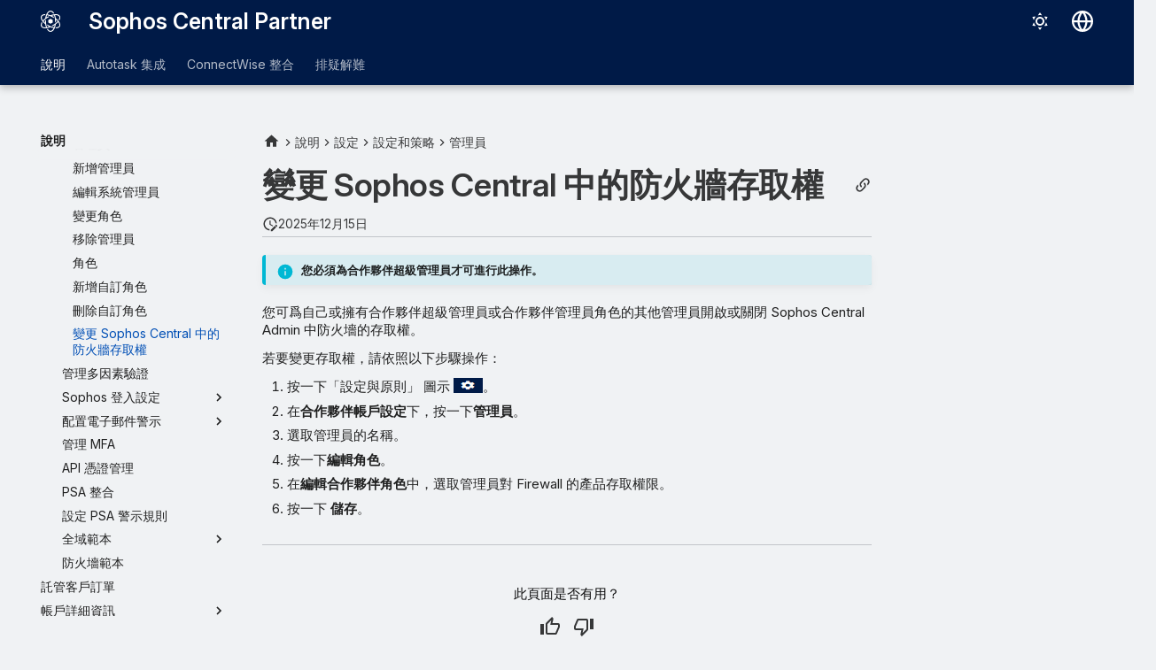

--- FILE ---
content_type: text/html
request_url: https://docs.sophos.com/central/partner/help/zh-tw/Help/Configure/SettingsAndPolicies/Administrators/ChangeSCFManagerAccess/index.html
body_size: 11674
content:
<!doctype html><html lang=zh-TW class=no-js> <head><script type=text/javascript src=https://static.cloud.coveo.com/coveo.analytics.js/2/coveoua.js></script><script type=module src=https://static.cloud.coveo.com/atomic/v3.20/atomic.esm.js></script><link rel=stylesheet href=https://static.cloud.coveo.com/atomic/v3.20/themes/coveo.css><script type=text/javascript>function searchAllContent(){const baseURL='https://support.sophos.com/support/s/support-community-search';const urlParams=window.location.hash;window.open(`${baseURL}${urlParams}`,'_blank');}</script><script type=module>import{buildRedirectionTrigger,loadAdvancedSearchQueryActions}from'https://static.cloud.coveo.com/headless/v3/headless.esm.js';async function fetchCoveoCredentials(){const url=new URL(window.location.href);const json_url=url.protocol+'//'+url.host+'/assets/coveo/data.json';const orgId=sessionStorage.getItem('coveoOrganizationId');if(orgId===null||orgId==='undefined'){const response=await fetch(json_url);if(!response.ok){console.error('Error fetching Coveo API credentials:',response.error);}
const json=await response.json();sessionStorage.setItem('coveoAccessToken',json.accessToken);sessionStorage.setItem('coveoOrganizationId',json.organizationId);}}
async function initializeStandaloneSearchBox(){await customElements.whenDefined('atomic-search-interface');const searchInterfaceStandaloneBox=document.querySelector('#coveo-atomic-search-standalone-box');await searchInterfaceStandaloneBox.initialize({accessToken:sessionStorage.getItem('coveoAccessToken'),organizationId:sessionStorage.getItem('coveoOrganizationId'),analytics:{analyticsMode:'legacy'}});searchInterfaceStandaloneBox.language='zh-TW';}
async function initializeSearchPage(searchInterface){await searchInterface.initialize({accessToken:sessionStorage.getItem('coveoAccessToken'),organizationId:sessionStorage.getItem('coveoOrganizationId'),analytics:{analyticsMode:'legacy'}});searchInterface.language='zh-TW';const engine=searchInterface.engine;const controller=buildRedirectionTrigger(engine);controller.subscribe(()=>{const{redirectTo}=controller.state;if(redirectTo){window.location.replace(redirectTo);}});const updateAdvancedSearchQueriesAction=loadAdvancedSearchQueryActions(engine).updateAdvancedSearchQueries({aq:'@uri="https://docs.sophos.com/central/partner/help/zh-tw/"'});engine.dispatch(updateAdvancedSearchQueriesAction);searchInterface.executeFirstSearch();}
(async()=>{await customElements.whenDefined('atomic-search-interface');await fetchCoveoCredentials();await initializeStandaloneSearchBox();const searchInterface=document.querySelector('#coveo-atomic-search');if(searchInterface!==null){await initializeSearchPage(searchInterface);document.querySelector('.md-top').style.display='none';}
coveoua("init",sessionStorage.getItem('coveoAccessToken'),"https://"+sessionStorage.getItem('coveoOrganizationId')+".analytics.org.coveo.com");coveoua("send","view",{contentIdKey:"@clickableuri",contentIdValue:window.location.href,});})();</script><link rel=preconnect href=https://fonts.googleapis.com><link rel=preconnect href=https://fonts.gstatic.com crossorigin><link href="https://fonts.googleapis.com/css2?family=Inter:opsz,wght@14..32,400..700&display=swap" rel=stylesheet><script type=text/javascript>
    (function(c,l,a,r,i,t,y){
        c[a]=c[a]||function(){(c[a].q=c[a].q||[]).push(arguments)};
        t=l.createElement(r);t.async=1;t.src="https://www.clarity.ms/tag/"+i;
        y=l.getElementsByTagName(r)[0];y.parentNode.insertBefore(t,y);
    })(window, document, "clarity", "script", "nfhqssysry");
</script><script>(function(w,d,s,l,i){w[l]=w[l]||[];w[l].push({'gtm.start':
new Date().getTime(),event:'gtm.js'});var f=d.getElementsByTagName(s)[0],
j=d.createElement(s),dl=l!='dataLayer'?'&l='+l:'';j.async=true;j.src=
'https://www.googletagmanager.com/gtm.js?id='+i+dl;f.parentNode.insertBefore(j,f);
})(window,document,'script','dataLayer','GTM-TW8W88B');</script><link href=https://cdn.jsdelivr.net/npm/bootstrap@5.2.0/dist/css/bootstrap.min.css rel=stylesheet integrity=sha384-gH2yIJqKdNHPEq0n4Mqa/HGKIhSkIHeL5AyhkYV8i59U5AR6csBvApHHNl/vI1Bx crossorigin=anonymous><meta charset=utf-8><meta name=viewport content="width=device-width,initial-scale=1"><meta name=description content="您可爲自己或擁有合作夥伴超級管理員或合作夥伴管理員角色的其他管理員開啟或關閉 Sophos Central Admin 中防火墻的存取權。"><meta name=author content="Sophos Ltd."><link href=https://docs.sophos.com/central/partner/help/zh-tw/Help/Configure/SettingsAndPolicies/Administrators/ChangeSCFManagerAccess/ rel=canonical><link href=../DeleteCustomRole/ rel=prev><link href=../../Manage_Login_Settings/ rel=next><link rel=icon href=../../../../../assets/images/sophos/sophosfavicon.ico><meta name=generator content="mkdocs-1.6.1, mkdocs-material-9.6.21+insiders-4.53.17"><title>變更 Sophos Central 中的防火牆存取權 - Sophos Central Partner</title><link rel=stylesheet href=../../../../../assets/stylesheets/main.7d528353.min.css><link rel=stylesheet href=../../../../../assets/stylesheets/palette.ab4e12ef.min.css><link rel=preconnect href=https://fonts.gstatic.com crossorigin><link rel=stylesheet href="https://fonts.googleapis.com/css?family=Roboto:300,300i,400,400i,700,700i%7CRoboto+Mono:400,400i,700,700i&display=fallback"><style>:root{--md-text-font:"Roboto";--md-code-font:"Roboto Mono"}</style><link rel=stylesheet href=../../../../../assets/stylesheets/sophos/sophos.css><script>__md_scope=new URL("../../../../..",location),__md_hash=e=>[...e].reduce(((e,_)=>(e<<5)-e+_.charCodeAt(0)),0),__md_get=(e,_=localStorage,t=__md_scope)=>JSON.parse(_.getItem(t.pathname+"."+e)),__md_set=(e,_,t=localStorage,a=__md_scope)=>{try{t.setItem(a.pathname+"."+e,JSON.stringify(_))}catch(e){}}</script><script id=__analytics>function __md_analytics(){function e(){dataLayer.push(arguments)}window.dataLayer=window.dataLayer||[],e("js",new Date),e("config","UA-737537-1"),document.addEventListener("DOMContentLoaded",(function(){document.forms.search&&document.forms.search.query.addEventListener("blur",(function(){this.value&&e("event","search",{search_term:this.value})}));document$.subscribe((function(){var t=document.forms.feedback;if(void 0!==t)for(var a of t.querySelectorAll("[type=submit]"))a.addEventListener("click",(function(a){a.preventDefault();var n=document.location.pathname,d=this.getAttribute("data-md-value");e("event","feedback",{page:n,data:d}),t.firstElementChild.disabled=!0;var r=t.querySelector(".md-feedback__note [data-md-value='"+d+"']");r&&(r.hidden=!1)})),t.hidden=!1})),location$.subscribe((function(t){e("config","UA-737537-1",{page_path:t.pathname})}))}));var t=document.createElement("script");t.async=!0,t.src="https://www.googletagmanager.com/gtag/js?id=UA-737537-1",document.getElementById("__analytics").insertAdjacentElement("afterEnd",t)}</script><script>"undefined"!=typeof __md_analytics&&__md_analytics()</script><style>
        .md-source-icon {
            display: none;
        }

        .dismiss-button {
            background-color: transparent;
            border: none;
            color: white;
            margin-left: 10px;
            cursor: pointer;
            font-weight: normal;
            text-decoration: underline;
        }
    </style><meta property=og:type content=website><meta property=og:title content="變更 Sophos Central 中的防火牆存取權 - Sophos Central Partner"><meta property=og:description content="您可爲自己或擁有合作夥伴超級管理員或合作夥伴管理員角色的其他管理員開啟或關閉 Sophos Central Admin 中防火墻的存取權。"><meta property=og:image content=https://docs.sophos.com/central/partner/help/zh-tw/assets/images/social/Help/Configure/SettingsAndPolicies/Administrators/ChangeSCFManagerAccess.png><meta property=og:image:type content=image/png><meta property=og:image:width content=1200><meta property=og:image:height content=630><meta content=https://docs.sophos.com/central/partner/help/zh-tw/Help/Configure/SettingsAndPolicies/Administrators/ChangeSCFManagerAccess/ property=og:url><meta property=twitter:card content=summary_large_image><meta property=twitter:title content="變更 Sophos Central 中的防火牆存取權 - Sophos Central Partner"><meta property=twitter:description content="您可爲自己或擁有合作夥伴超級管理員或合作夥伴管理員角色的其他管理員開啟或關閉 Sophos Central Admin 中防火墻的存取權。"><meta property=twitter:image content=https://docs.sophos.com/central/partner/help/zh-tw/assets/images/social/Help/Configure/SettingsAndPolicies/Administrators/ChangeSCFManagerAccess.png></head> <body dir=ltr data-md-color-scheme=sophosLight data-md-color-primary=indigo data-md-color-accent=indigo> <noscript><iframe src="https://www.googletagmanager.com/ns.html?id=GTM-TW8W88B" height=0 width=0 style=display:none;visibility:hidden></iframe></noscript> <input class=md-toggle data-md-toggle=drawer type=checkbox id=__drawer autocomplete=off> <input class=md-toggle data-md-toggle=search type=checkbox id=__search autocomplete=off> <label class=md-overlay for=__drawer></label> <div data-md-component=skip> <a href=#sophos-central class=md-skip> 跳至內容 </a> </div> <header class="md-header md-header--shadow md-header--lifted" data-md-component=header> <nav class="md-header__inner md-grid" aria-label=標頭> <a href=../../../../.. title="Sophos Central Partner" class="md-header__button md-logo" aria-label="Sophos Central Partner" data-md-component=logo> <img src=../../../../../assets/images/sophos/central.svg alt=logo> </a> <label class="md-header__button md-icon" for=__drawer> <svg xmlns=http://www.w3.org/2000/svg viewbox="0 0 24 24"><path d="M3 6h18v2H3zm0 5h18v2H3zm0 5h18v2H3z"/></svg> </label> <div class=md-header__title data-md-component=header-title> <div class=md-header__ellipsis> <div class=md-header__topic> <span class=md-ellipsis> Sophos Central Partner </span> </div> <div class=md-header__topic data-md-component=header-topic> <span class=md-ellipsis> 變更 Sophos Central 中的防火牆存取權 </span> </div> </div> </div> <form class=md-header__option data-md-component=palette> <input class=md-option data-md-color-media="(prefers-color-scheme: light)" data-md-color-scheme=sophosLight data-md-color-primary=indigo data-md-color-accent=indigo aria-label=切換至深色模式 type=radio name=__palette id=__palette_0> <label class="md-header__button md-icon" title=切換至深色模式 for=__palette_1 hidden> <svg xmlns=http://www.w3.org/2000/svg viewbox="0 0 24 24"><path d="M12 7a5 5 0 0 1 5 5 5 5 0 0 1-5 5 5 5 0 0 1-5-5 5 5 0 0 1 5-5m0 2a3 3 0 0 0-3 3 3 3 0 0 0 3 3 3 3 0 0 0 3-3 3 3 0 0 0-3-3m0-7 2.39 3.42C13.65 5.15 12.84 5 12 5s-1.65.15-2.39.42zM3.34 7l4.16-.35A7.2 7.2 0 0 0 5.94 8.5c-.44.74-.69 1.5-.83 2.29zm.02 10 1.76-3.77a7.131 7.131 0 0 0 2.38 4.14zM20.65 7l-1.77 3.79a7.02 7.02 0 0 0-2.38-4.15zm-.01 10-4.14.36c.59-.51 1.12-1.14 1.54-1.86.42-.73.69-1.5.83-2.29zM12 22l-2.41-3.44c.74.27 1.55.44 2.41.44.82 0 1.63-.17 2.37-.44z"/></svg> </label> <input class=md-option data-md-color-media="(prefers-color-scheme: dark)" data-md-color-scheme=sophosDark data-md-color-primary=blue data-md-color-accent=blue aria-label=切換至淺色模式 type=radio name=__palette id=__palette_1> <label class="md-header__button md-icon" title=切換至淺色模式 for=__palette_0 hidden> <svg xmlns=http://www.w3.org/2000/svg viewbox="0 0 24 24"><path d="m17.75 4.09-2.53 1.94.91 3.06-2.63-1.81-2.63 1.81.91-3.06-2.53-1.94L12.44 4l1.06-3 1.06 3zm3.5 6.91-1.64 1.25.59 1.98-1.7-1.17-1.7 1.17.59-1.98L15.75 11l2.06-.05L18.5 9l.69 1.95zm-2.28 4.95c.83-.08 1.72 1.1 1.19 1.85-.32.45-.66.87-1.08 1.27C15.17 23 8.84 23 4.94 19.07c-3.91-3.9-3.91-10.24 0-14.14.4-.4.82-.76 1.27-1.08.75-.53 1.93.36 1.85 1.19-.27 2.86.69 5.83 2.89 8.02a9.96 9.96 0 0 0 8.02 2.89m-1.64 2.02a12.08 12.08 0 0 1-7.8-3.47c-2.17-2.19-3.33-5-3.49-7.82-2.81 3.14-2.7 7.96.31 10.98 3.02 3.01 7.84 3.12 10.98.31"/></svg> </label> </form> <script>var palette=__md_get("__palette");if(palette&&palette.color){if("(prefers-color-scheme)"===palette.color.media){var media=matchMedia("(prefers-color-scheme: light)"),input=document.querySelector(media.matches?"[data-md-color-media='(prefers-color-scheme: light)']":"[data-md-color-media='(prefers-color-scheme: dark)']");palette.color.media=input.getAttribute("data-md-color-media"),palette.color.scheme=input.getAttribute("data-md-color-scheme"),palette.color.primary=input.getAttribute("data-md-color-primary"),palette.color.accent=input.getAttribute("data-md-color-accent")}for(var[key,value]of Object.entries(palette.color))document.body.setAttribute("data-md-color-"+key,value)}</script> <div class=md-header__option> <div class=md-select> <button class="md-header__button md-icon" aria-label=選擇語言> <svg xmlns=http://www.w3.org/2000/svg viewbox="0 0 16 16"><path d="M8 0a8 8 0 1 1 0 16A8 8 0 0 1 8 0M5.78 8.75a9.64 9.64 0 0 0 1.363 4.177q.383.64.857 1.215c.245-.296.551-.705.857-1.215A9.64 9.64 0 0 0 10.22 8.75Zm4.44-1.5a9.64 9.64 0 0 0-1.363-4.177c-.307-.51-.612-.919-.857-1.215a10 10 0 0 0-.857 1.215A9.64 9.64 0 0 0 5.78 7.25Zm-5.944 1.5H1.543a6.51 6.51 0 0 0 4.666 5.5q-.184-.271-.352-.552c-.715-1.192-1.437-2.874-1.581-4.948m-2.733-1.5h2.733c.144-2.074.866-3.756 1.58-4.948q.18-.295.353-.552a6.51 6.51 0 0 0-4.666 5.5m10.181 1.5c-.144 2.074-.866 3.756-1.58 4.948q-.18.296-.353.552a6.51 6.51 0 0 0 4.666-5.5Zm2.733-1.5a6.51 6.51 0 0 0-4.666-5.5q.184.272.353.552c.714 1.192 1.436 2.874 1.58 4.948Z"/></svg> </button> <div class=md-select__inner> <ul class=md-select__list> <li class=md-select__item> <a href="https://docs.sophos.com/central/partner/help/de-de/index.html?contextId=settings-administrator-firewall-access" hreflang=de class=md-select__link> Deutsch </a> </li> <li class=md-select__item> <a href="https://docs.sophos.com/central/partner/help/en-us/index.html?contextId=settings-administrator-firewall-access" hreflang=en class=md-select__link> English </a> </li> <li class=md-select__item> <a href="https://docs.sophos.com/central/partner/help/es-es/index.html?contextId=settings-administrator-firewall-access" hreflang=es class=md-select__link> Español </a> </li> <li class=md-select__item> <a href="https://docs.sophos.com/central/partner/help/fr-fr/index.html?contextId=settings-administrator-firewall-access" hreflang=fr class=md-select__link> Français </a> </li> <li class=md-select__item> <a href="https://docs.sophos.com/central/partner/help/it-it/index.html?contextId=settings-administrator-firewall-access" hreflang=it class=md-select__link> Italiano </a> </li> <li class=md-select__item> <a href="https://docs.sophos.com/central/partner/help/ja-jp/index.html?contextId=settings-administrator-firewall-access" hreflang=ja class=md-select__link> 日本語 </a> </li> <li class=md-select__item> <a href="https://docs.sophos.com/central/partner/help/ko-kr/index.html?contextId=settings-administrator-firewall-access" hreflang=kr class=md-select__link> 한국어 </a> </li> <li class=md-select__item> <a href="https://docs.sophos.com/central/partner/help/pt-br/index.html?contextId=settings-administrator-firewall-access" hreflang=pt-BR class=md-select__link> Português (Brasil) </a> </li> <li class=md-select__item> <a href="https://docs.sophos.com/central/partner/help/zh-tw/index.html?contextId=settings-administrator-firewall-access" hreflang=zh-TW class=md-select__link> 中文（繁體） </a> </li> </ul> </div> </div> </div> <div class=sophos-search> <atomic-search-interface id=coveo-atomic-search-standalone-box search-hub=documentation> <atomic-search-box redirection-url=../../../../../search/index.html> </atomic-search-box> </atomic-search-interface> </div> </nav> <nav class=md-tabs aria-label=標籤 data-md-component=tabs> <div class=md-grid> <ul class=md-tabs__list> <li class="md-tabs__item md-tabs__item--active"> <a href=../../../../ class=md-tabs__link> 說明 </a> </li> <li class=md-tabs__item> <a href=../../../../../AutotaskIntegration/ class=md-tabs__link> Autotask 集成 </a> </li> <li class=md-tabs__item> <a href=../../../../../ConnectWiseIntegration/ class=md-tabs__link> ConnectWise 整合 </a> </li> <li class=md-tabs__item> <a href=../../../../../Troubleshooting/ class=md-tabs__link> 排疑解難 </a> </li> </ul> </div> </nav> </header> <div class=md-container data-md-component=container> <main class=md-main data-md-component=main> <div class="md-main__inner md-grid"> <div class="md-sidebar md-sidebar--primary" data-md-component=sidebar data-md-type=navigation> <div class=md-sidebar__scrollwrap> <div class=md-sidebar__inner> <nav class="md-nav md-nav--primary md-nav--lifted" aria-label=導覽 data-md-level=0> <label class=md-nav__title for=__drawer> <a href=../../../../.. title="Sophos Central Partner" class="md-nav__button md-logo" aria-label="Sophos Central Partner" data-md-component=logo> <img src=../../../../../assets/images/sophos/central.svg alt=logo> </a> Sophos Central Partner </label> <ul class=md-nav__list data-md-scrollfix> <li class="md-nav__item md-nav__item--active md-nav__item--section md-nav__item--nested"> <input class="md-nav__toggle md-toggle " type=checkbox id=__nav_1 checked> <div class="md-nav__link md-nav__container"> <a href=../../../../ class="md-nav__link "> <span class=md-ellipsis> 說明 </span> </a> <label class="md-nav__link " for=__nav_1 id=__nav_1_label tabindex> <span class="md-nav__icon md-icon"></span> </label> </div> <nav class=md-nav data-md-level=1 aria-labelledby=__nav_1_label aria-expanded=true> <label class=md-nav__title for=__nav_1> <span class="md-nav__icon md-icon"></span> 說明 </label> <ul class=md-nav__list data-md-scrollfix> <li class=md-nav__item> <a href=../../../../Dashboard/ class=md-nav__link> <span class=md-ellipsis> 儀錶板 </span> </a> </li> <li class="md-nav__item md-nav__item--pruned md-nav__item--nested"> <a href=../../../../ManageDashboards/ class=md-nav__link> <span class=md-ellipsis> 管理儀表板 </span> <span class="md-nav__icon md-icon"></span> </a> </li> <li class=md-nav__item> <a href=../../../../Alerts/ class=md-nav__link> <span class=md-ellipsis> 警示 </span> </a> </li> <li class=md-nav__item> <a href=../../../../AttackDetails/ class=md-nav__link> <span class=md-ellipsis> 攻擊詳細資料 </span> </a> </li> <li class="md-nav__item md-nav__item--pruned md-nav__item--nested"> <a href=../../../../MyBusiness/ class=md-nav__link> <span class=md-ellipsis> 我的企業 </span> <span class="md-nav__icon md-icon"></span> </a> </li> <li class="md-nav__item md-nav__item--pruned md-nav__item--nested"> <a href=../../../../Logs/ class=md-nav__link> <span class=md-ellipsis> 日誌紀錄 </span> <span class="md-nav__icon md-icon"></span> </a> </li> <li class="md-nav__item md-nav__item--active md-nav__item--nested"> <input class="md-nav__toggle md-toggle " type=checkbox id=__nav_1_8 checked> <div class="md-nav__link md-nav__container"> <a href=../../../ class="md-nav__link "> <span class=md-ellipsis> 設定 </span> </a> <label class="md-nav__link " for=__nav_1_8 id=__nav_1_8_label tabindex=0> <span class="md-nav__icon md-icon"></span> </label> </div> <nav class=md-nav data-md-level=2 aria-labelledby=__nav_1_8_label aria-expanded=true> <label class=md-nav__title for=__nav_1_8> <span class="md-nav__icon md-icon"></span> 設定 </label> <ul class=md-nav__list data-md-scrollfix> <li class="md-nav__item md-nav__item--pruned md-nav__item--nested"> <a href=../../../Installers/ class=md-nav__link> <span class=md-ellipsis> 安裝程式 </span> <span class="md-nav__icon md-icon"></span> </a> </li> <li class="md-nav__item md-nav__item--active md-nav__item--nested"> <input class="md-nav__toggle md-toggle " type=checkbox id=__nav_1_8_3 checked> <div class="md-nav__link md-nav__container"> <a href=../../ class="md-nav__link "> <span class=md-ellipsis> 設定和策略 </span> </a> <label class="md-nav__link " for=__nav_1_8_3 id=__nav_1_8_3_label tabindex=0> <span class="md-nav__icon md-icon"></span> </label> </div> <nav class=md-nav data-md-level=3 aria-labelledby=__nav_1_8_3_label aria-expanded=true> <label class=md-nav__title for=__nav_1_8_3> <span class="md-nav__icon md-icon"></span> 設定和策略 </label> <ul class=md-nav__list data-md-scrollfix> <li class="md-nav__item md-nav__item--active md-nav__item--nested"> <input class="md-nav__toggle md-toggle " type=checkbox id=__nav_1_8_3_2 checked> <div class="md-nav__link md-nav__container"> <a href=../ class="md-nav__link "> <span class=md-ellipsis> 管理員 </span> </a> <label class="md-nav__link " for=__nav_1_8_3_2 id=__nav_1_8_3_2_label tabindex=0> <span class="md-nav__icon md-icon"></span> </label> </div> <nav class=md-nav data-md-level=4 aria-labelledby=__nav_1_8_3_2_label aria-expanded=true> <label class=md-nav__title for=__nav_1_8_3_2> <span class="md-nav__icon md-icon"></span> 管理員 </label> <ul class=md-nav__list data-md-scrollfix> <li class=md-nav__item> <a href=../Admins/ class=md-nav__link> <span class=md-ellipsis> 管理員 </span> </a> </li> <li class=md-nav__item> <a href=../AddAdmin/ class=md-nav__link> <span class=md-ellipsis> 新增管理員 </span> </a> </li> <li class=md-nav__item> <a href=../EditAdmin/ class=md-nav__link> <span class=md-ellipsis> 編輯系統管理員 </span> </a> </li> <li class=md-nav__item> <a href=../ChangeRoles/ class=md-nav__link> <span class=md-ellipsis> 變更角色 </span> </a> </li> <li class=md-nav__item> <a href=../DeleteAdmin/ class=md-nav__link> <span class=md-ellipsis> 移除管理員 </span> </a> </li> <li class=md-nav__item> <a href=../PartnerAdminRoles/ class=md-nav__link> <span class=md-ellipsis> 角色 </span> </a> </li> <li class=md-nav__item> <a href=../AddCustomRole/ class=md-nav__link> <span class=md-ellipsis> 新增自訂角色 </span> </a> </li> <li class=md-nav__item> <a href=../DeleteCustomRole/ class=md-nav__link> <span class=md-ellipsis> 刪除自訂角色 </span> </a> </li> <li class="md-nav__item md-nav__item--active"> <input class="md-nav__toggle md-toggle" type=checkbox id=__toc> <a href=./ class="md-nav__link md-nav__link--active"> <span class=md-ellipsis> 變更 Sophos Central 中的防火牆存取權 </span> </a> </li> </ul> </nav> </li> <li class=md-nav__item> <a href=../../Manage_Login_Settings/ class=md-nav__link> <span class=md-ellipsis> 管理多因素驗證 </span> </a> </li> <li class="md-nav__item md-nav__item--pruned md-nav__item--nested"> <a href=../../SophosSignin/ class=md-nav__link> <span class=md-ellipsis> Sophos 登入設定 </span> <span class="md-nav__icon md-icon"></span> </a> </li> <li class="md-nav__item md-nav__item--pruned md-nav__item--nested"> <a href=../../ConfigureEmailAlerts/ class=md-nav__link> <span class=md-ellipsis> 配置電子郵件警示 </span> <span class="md-nav__icon md-icon"></span> </a> </li> <li class=md-nav__item> <a href=../../AdministerMFA/ class=md-nav__link> <span class=md-ellipsis> 管理 MFA </span> </a> </li> <li class=md-nav__item> <a href=../../APICredentials/ class=md-nav__link> <span class=md-ellipsis> API 憑證管理 </span> </a> </li> <li class=md-nav__item> <a href=../../PSAIntegration/ class=md-nav__link> <span class=md-ellipsis> PSA 整合 </span> </a> </li> <li class=md-nav__item> <a href=../../ConfigureAPIAlerts/ class=md-nav__link> <span class=md-ellipsis> 設定 PSA 警示規則 </span> </a> </li> <li class="md-nav__item md-nav__item--pruned md-nav__item--nested"> <a href=../../GlobalTemplates/ class=md-nav__link> <span class=md-ellipsis> 全域範本 </span> <span class="md-nav__icon md-icon"></span> </a> </li> <li class=md-nav__item> <a href=../../FirewallTemplates/ class=md-nav__link> <span class=md-ellipsis> 防火墻範本 </span> </a> </li> </ul> </nav> </li> </ul> </nav> </li> <li class=md-nav__item> <a href=../../../../ManagedCustomerOrders/ class=md-nav__link> <span class=md-ellipsis> 託管客戶訂單 </span> </a> </li> <li class="md-nav__item md-nav__item--pruned md-nav__item--nested"> <a href=../../../../AccountDetails/ class=md-nav__link> <span class=md-ellipsis> 帳戶詳細資訊 </span> <span class="md-nav__icon md-icon"></span> </a> </li> <li class="md-nav__item md-nav__item--pruned md-nav__item--nested"> <a href=../../../../MDR/ class=md-nav__link> <span class=md-ellipsis> MDR </span> <span class="md-nav__icon md-icon"></span> </a> </li> <li class=md-nav__item> <a href=../../../../HelpandGuide/ class=md-nav__link> <span class=md-ellipsis> 說明及指導 </span> </a> </li> <li class=md-nav__item> <a href=../../../../GlobalNews/ class=md-nav__link> <span class=md-ellipsis> 全域安全防護新聞 </span> </a> </li> <li class=md-nav__item> <a href=../../../../SupportedBrowsers/ class=md-nav__link> <span class=md-ellipsis> 支援的網頁瀏覽器 </span> </a> </li> <li class=md-nav__item> <a href=../../../../Technical_support/ class=md-nav__link> <span class=md-ellipsis> 取得其他說明 </span> </a> </li> <li class=md-nav__item> <a href=../../../../PartnerNewLook/ class=md-nav__link> <span class=md-ellipsis> Sophos Central Partner 全新外觀 </span> </a> </li> <li class=md-nav__item> <a href=../../../../Legal_notices/ class=md-nav__link> <span class=md-ellipsis> 法律聲明 </span> </a> </li> </ul> </nav> </li> <li class="md-nav__item md-nav__item--pruned md-nav__item--nested"> <a href=../../../../../AutotaskIntegration/ class=md-nav__link> <span class=md-ellipsis> Autotask 集成 </span> <span class="md-nav__icon md-icon"></span> </a> </li> <li class="md-nav__item md-nav__item--pruned md-nav__item--nested"> <a href=../../../../../ConnectWiseIntegration/ class=md-nav__link> <span class=md-ellipsis> ConnectWise 整合 </span> <span class="md-nav__icon md-icon"></span> </a> </li> <li class="md-nav__item md-nav__item--pruned md-nav__item--nested"> <a href=../../../../../Troubleshooting/ class=md-nav__link> <span class=md-ellipsis> 排疑解難 </span> <span class="md-nav__icon md-icon"></span> </a> </li> </ul> </nav> </div> </div> </div> <div class="md-sidebar md-sidebar--secondary" data-md-component=sidebar data-md-type=toc> <div class=md-sidebar__scrollwrap> <div class=md-sidebar__inner> <nav class="md-nav md-nav--secondary" aria-label=此頁包括> </nav> </div> </div> </div> <div class=md-content data-md-component=content> <nav class=md-path aria-label=導覽> <ol class=md-path__list> <li class=md-path__item> <a href=../../../../.. title="Sophos Central Partner" class="md-path__link md-typeset"> <span class="twemoji md-ellipsis"><svg xmlns=http://www.w3.org/2000/svg viewbox="0 0 24 24"><path d="M10 20v-6h4v6h5v-8h3L12 3 2 12h3v8z"/></svg></span> </a> </li> <li class=md-path__item> <a href=../../../../ class=md-path__link> <span class=md-ellipsis> 說明 </span> </a> </li> <li class=md-path__item> <a href=../../../ class=md-path__link> <span class=md-ellipsis> 設定 </span> </a> </li> <li class=md-path__item> <a href=../../ class=md-path__link> <span class=md-ellipsis> 設定和策略 </span> </a> </li> <li class=md-path__item> <a href=../ class=md-path__link> <span class=md-ellipsis> 管理員 </span> </a> </li> </ol> </nav> <article class="md-content__inner md-typeset"> <button type=button class="md-content__button md-icon button--share" data-bs-toggle=modal data-bs-target=#showPermalink title=顯示永久連結> <span class=twemoji><svg xmlns=http://www.w3.org/2000/svg viewbox="0 0 24 24"><path d="M10.59 13.41c.41.39.41 1.03 0 1.42-.39.39-1.03.39-1.42 0a5.003 5.003 0 0 1 0-7.07l3.54-3.54a5.003 5.003 0 0 1 7.07 0 5.003 5.003 0 0 1 0 7.07l-1.49 1.49c.01-.82-.12-1.64-.4-2.42l.47-.48a2.98 2.98 0 0 0 0-4.24 2.98 2.98 0 0 0-4.24 0l-3.53 3.53a2.98 2.98 0 0 0 0 4.24m2.82-4.24c.39-.39 1.03-.39 1.42 0a5.003 5.003 0 0 1 0 7.07l-3.54 3.54a5.003 5.003 0 0 1-7.07 0 5.003 5.003 0 0 1 0-7.07l1.49-1.49c-.01.82.12 1.64.4 2.43l-.47.47a2.98 2.98 0 0 0 0 4.24 2.98 2.98 0 0 0 4.24 0l3.53-3.53a2.98 2.98 0 0 0 0-4.24.973.973 0 0 1 0-1.42"/></svg></span> </button> <div class="modal fade modal--sophos" id=showPermalink tabindex=-1> <div class="modal-dialog modal-xl"> <div class=modal-content> <div class=modal-header> <p class="modal-title fs-6">頁面永久連結</p> <button type=button class=btn-close data-bs-dismiss=modal title aria-label></button> </div> <div class=modal-body> <p>參考此頁面時，請務必使用以下永久連結。在以後的說明版本中，它將保持不變。</p> <p> <span id=showPermalinkUrl class=font-monospace>https://docs.sophos.com/central/partner/help/zh-tw/index.html?contextId=settings-administrator-firewall-access</span> <span> <button id=showPermalinkCopyButton type=button class="md-header__button md-icon" title=複製連結至剪貼簿> <span class=twemoji><svg xmlns=http://www.w3.org/2000/svg viewbox="0 0 24 24"><path d="M19 21H8V7h11m0-2H8a2 2 0 0 0-2 2v14a2 2 0 0 0 2 2h11a2 2 0 0 0 2-2V7a2 2 0 0 0-2-2m-3-4H4a2 2 0 0 0-2 2v14h2V3h12z"/></svg></span> </button> </span> </p> <p id=showPermalinkError class=text-danger style=display:none>您的瀏覽器不支援將連結複製到剪貼簿。請手動複製。</p> </div> </div> </div> </div> <script type=text/javascript>
            function copyToClipboard(text) {
                navigator.clipboard
                    .writeText(text)
                    .then(() => {
                        // copy to clipboard was successful
                    })
                    .catch(() => {
                        document.getElementById("showPermalinkError").style.display = "inherit";
                    });
            }

            document.getElementById("showPermalinkCopyButton").addEventListener('click', (event) => {
                copyToClipboard(document.getElementById("showPermalinkUrl").innerHTML);
            });
            document.getElementById("showPermalink").addEventListener('hidden.bs.modal', event => {
                document.getElementById("showPermalinkError").style.display = "none";
            })
        </script> <h1 id=sophos-central>變更 Sophos Central 中的防火牆存取權</h1><aside class=md-source-file> <span class=md-source-file__fact> <span class=md-icon title=最近一次更新> <svg xmlns=http://www.w3.org/2000/svg viewbox="0 0 24 24"><path d="M21 13.1c-.1 0-.3.1-.4.2l-1 1 2.1 2.1 1-1c.2-.2.2-.6 0-.8l-1.3-1.3c-.1-.1-.2-.2-.4-.2m-1.9 1.8-6.1 6V23h2.1l6.1-6.1zM12.5 7v5.2l4 2.4-1 1L11 13V7zM11 21.9c-5.1-.5-9-4.8-9-9.9C2 6.5 6.5 2 12 2c5.3 0 9.6 4.1 10 9.3-.3-.1-.6-.2-1-.2s-.7.1-1 .2C19.6 7.2 16.2 4 12 4c-4.4 0-8 3.6-8 8 0 4.1 3.1 7.5 7.1 7.9l-.1.2z"/></svg> </span> <span class=git-revision-date-sophos>2025年12月15日</span> </span> </aside> <div class="admonition info"> <p class=admonition-title>您必須為合作夥伴超級管理員才可進行此操作。</p> </div> <p>您可爲自己或擁有合作夥伴超級管理員或合作夥伴管理員角色的其他管理員開啟或關閉 Sophos Central Admin 中防火墻的存取權。</p> <p>若要變更存取權，請依照以下步驟操作：</p> <ol> <li>按一下「設定與原則」 圖示 <span class=twemoji><img alt=「設定與原則」圖示。 src=../../../../../icons/SettingsIcon.png></span>。</li> <li>在<strong>合作夥伴帳戶設定</strong>下，按一下<strong>管理員</strong>。</li> <li>選取管理員的名稱。</li> <li>按一下<strong>編輯角色</strong>。</li> <li>在<strong>編輯合作夥伴角色</strong>中，選取管理員對 Firewall 的產品存取權限。</li> <li>按一下 <strong>儲存</strong>。</li> </ol> <form class="md-feedback print-site-plugin-ignore" name=feedback hidden> <fieldset> <legend class=md-feedback__title> 此頁面是否有用？ </legend> <div class=md-feedback__inner> <div class=md-feedback__list> <button class="md-feedback__icon md-icon" type=submit title=此頁面非常有用 data-md-value=1> <svg xmlns=http://www.w3.org/2000/svg viewbox="0 0 24 24"><path d="M5 9v12H1V9zm4 12a2 2 0 0 1-2-2V9c0-.55.22-1.05.59-1.41L14.17 1l1.06 1.06c.27.27.44.64.44 1.05l-.03.32L14.69 8H21a2 2 0 0 1 2 2v2c0 .26-.05.5-.14.73l-3.02 7.05C19.54 20.5 18.83 21 18 21zm0-2h9.03L21 12v-2h-8.79l1.13-5.32L9 9.03z"/></svg> </button> <button class="md-feedback__icon md-icon" type=submit title=此頁面可以改進 data-md-value=0> <svg xmlns=http://www.w3.org/2000/svg viewbox="0 0 24 24"><path d="M19 15V3h4v12zM15 3a2 2 0 0 1 2 2v10c0 .55-.22 1.05-.59 1.41L9.83 23l-1.06-1.06c-.27-.27-.44-.64-.44-1.06l.03-.31.95-4.57H3a2 2 0 0 1-2-2v-2c0-.26.05-.5.14-.73l3.02-7.05C4.46 3.5 5.17 3 6 3zm0 2H5.97L3 12v2h8.78l-1.13 5.32L15 14.97z"/></svg> </button> </div> <div class=md-feedback__note> <div data-md-value=1 hidden> 感謝您的意見反應 </div> <div data-md-value=0 hidden> 感謝您的意見反應。請透過 <a href=https://community.sophos.com/product-documentation/i/feedback/create target=_blank rel="noopener noreferrer">爲我們提供更多資訊，幫助我們改進此頁面</a>。 </div> </div> </div> </fieldset> </form> </article> </div> <script>var tabs=__md_get("__tabs");if(Array.isArray(tabs))e:for(var set of document.querySelectorAll(".tabbed-set")){var labels=set.querySelector(".tabbed-labels");for(var tab of tabs)for(var label of labels.getElementsByTagName("label"))if(label.innerText.trim()===tab){var input=document.getElementById(label.htmlFor);input.checked=!0;continue e}}</script> <script>var target=document.getElementById(location.hash.slice(1));target&&target.name&&(target.checked=target.name.startsWith("__tabbed_"))</script> </div> <button type=button class="md-top md-icon" data-md-component=top hidden> <svg xmlns=http://www.w3.org/2000/svg viewbox="0 0 24 24"><path d="M13 20h-2V8l-5.5 5.5-1.42-1.42L12 4.16l7.92 7.92-1.42 1.42L13 8z"/></svg> 回到頁首 </button> </main> <footer class=md-footer> <nav class="md-footer__inner md-grid" aria-label=頁尾> <a href=../DeleteCustomRole/ class="md-footer__link md-footer__link--prev" aria-label="上一步: 刪除自訂角色"> <div class="md-footer__button md-icon"> <svg xmlns=http://www.w3.org/2000/svg viewbox="0 0 24 24"><path d="M20 11v2H8l5.5 5.5-1.42 1.42L4.16 12l7.92-7.92L13.5 5.5 8 11z"/></svg> </div> <div class=md-footer__title> <span class=md-footer__direction> 上一步 </span> <div class=md-ellipsis> 刪除自訂角色 </div> </div> </a> <a href=../../Manage_Login_Settings/ class="md-footer__link md-footer__link--next" aria-label="下一步: 管理多因素驗證"> <div class=md-footer__title> <span class=md-footer__direction> 下一步 </span> <div class=md-ellipsis> 管理多因素驗證 </div> </div> <div class="md-footer__button md-icon"> <svg xmlns=http://www.w3.org/2000/svg viewbox="0 0 24 24"><path d="M4 11v2h12l-5.5 5.5 1.42 1.42L19.84 12l-7.92-7.92L10.5 5.5 16 11z"/></svg> </div> </a> </nav> <div class="md-footer-meta md-typeset"> <div class="md-footer-meta__inner md-grid"> <div class=md-copyright> <div class=md-copyright__highlight> <a href=https://www.sophos.com/zh-tw/legal target=_blank rel="noopener noreferrer">© <script type=text/javascript>document.write(new Date().getFullYear());</script> Sophos Limited.</a> </div> </div> <div class=md-social> <a href=https://x.com/SophosSupport target=_blank rel=noopener title="X 上的 Sophos 支援" class=md-social__link> <svg xmlns=http://www.w3.org/2000/svg viewbox="0 0 448 512"><!-- Font Awesome Free 7.0.1 by @fontawesome - https://fontawesome.com License - https://fontawesome.com/license/free (Icons: CC BY 4.0, Fonts: SIL OFL 1.1, Code: MIT License) Copyright 2025 Fonticons, Inc.--><path d="M357.2 48h70.6L273.6 224.2 455 464H313L201.7 318.6 74.5 464H3.8l164.9-188.5L-5.2 48h145.6l100.5 132.9zm-24.8 373.8h39.1L119.1 88h-42z"/></svg> </a> <a href=https://support.sophos.com/ target=_blank rel=noopener title=支援入口網站 class=md-social__link> <svg xmlns=http://www.w3.org/2000/svg viewbox="0 0 576 512"><!-- Font Awesome Free 7.0.1 by @fontawesome - https://fontawesome.com License - https://fontawesome.com/license/free (Icons: CC BY 4.0, Fonts: SIL OFL 1.1, Code: MIT License) Copyright 2025 Fonticons, Inc.--><path d="M268.9 53.2 152.3 182.8c-4.6 5.1-4.4 13 .5 17.9 30.5 30.5 80 30.5 110.5 0l31.8-31.8c4.2-4.2 9.5-6.5 14.9-6.9 6.8-.6 13.8 1.7 19 6.9L505.6 344l70.4-56V0L464 64l-23.8-15.9A96.2 96.2 0 0 0 386.9 32h-70.4c-1.1 0-2.3 0-3.4.1-16.9.9-32.8 8.5-44.2 21.1m-152.3 97.5L223.4 32h-39.6c-25.5 0-49.9 10.1-67.9 28.1L0 192v352l144-136 12.4 10.3c23 19.2 52 29.7 81.9 29.7H254l-7-7c-9.4-9.4-9.4-24.6 0-33.9s24.6-9.4 33.9 0l41 41h9c19.1 0 37.8-4.3 54.8-12.3L359 409c-9.4-9.4-9.4-24.6 0-33.9s24.6-9.4 33.9 0l32 32 17.5-17.5c8.9-8.9 11.5-21.8 7.6-33.1L312.1 219.7l-14.9 14.9c-49.3 49.3-129.1 49.3-178.4 0-23-23-23.9-59.9-2.2-84z"/></svg> </a> <a href=https://techvids.sophos.com/ target=_blank rel=noopener title="Sophos TechVids" class=md-social__link> <svg xmlns=http://www.w3.org/2000/svg viewbox="0 0 16 16"><path d="M0 3.75C0 2.784.784 2 1.75 2h12.5c.966 0 1.75.784 1.75 1.75v8.5A1.75 1.75 0 0 1 14.25 14H1.75A1.75 1.75 0 0 1 0 12.25Zm1.75-.25a.25.25 0 0 0-.25.25v8.5c0 .138.112.25.25.25h12.5a.25.25 0 0 0 .25-.25v-8.5a.25.25 0 0 0-.25-.25Z"/><path d="M6 10.559V5.442a.25.25 0 0 1 .379-.215l4.264 2.559a.25.25 0 0 1 0 .428l-4.264 2.559A.25.25 0 0 1 6 10.559"/></svg> </a> <a href=https://community.sophos.com/product-documentation/i/feedback target=_blank rel=noopener title=提供意見反應 class=md-social__link> <svg xmlns=http://www.w3.org/2000/svg viewbox="0 0 448 512"><!-- Font Awesome Free 7.0.1 by @fontawesome - https://fontawesome.com License - https://fontawesome.com/license/free (Icons: CC BY 4.0, Fonts: SIL OFL 1.1, Code: MIT License) Copyright 2025 Fonticons, Inc.--><path d="M399.8 362.2c29.5-34.7 47.1-78.3 47.1-125.8 0-113-99.6-204.4-222.5-204.4S2 123.5 2 236.4s99.6 204.5 222.5 204.5c27 0 53.9-4.5 79.4-13.4 1.4-.5 3-.5 4.5-.1s2.7 1.4 3.6 2.6c18.6 25.1 47.6 42.7 79.9 49.9 1.1.2 2.3 0 3.3-.6s1.7-1.6 1.9-2.8c.1-.6.1-1.3 0-1.9s-.4-1.2-.8-1.7c-12.3-16-18.7-35.8-18-56s8.4-39.5 21.7-54.7l-.2.1zM330 212.4l-57.3 43.5 20.8 68.9c.4 1.3.4 2.7-.1 4s-1.2 2.4-2.3 3.2-2.4 1.2-3.8 1.2-2.7-.4-3.8-1.2l-59.1-41-59.1 41.1c-1.1.8-2.4 1.2-3.8 1.2s-2.7-.4-3.8-1.2-1.9-1.9-2.3-3.2-.5-2.7-.1-4l20.8-68.9-57.3-43.5c-1.1-.8-1.9-1.9-2.3-3.2s-.4-2.7 0-4 1.2-2.4 2.3-3.2 2.4-1.3 3.7-1.3l71.9-1.5 23.7-67.9c.4-1.3 1.3-2.4 2.4-3.2s2.4-1.2 3.8-1.2 2.7.4 3.8 1.2 1.9 1.9 2.4 3.2l23.7 67.9 71.9 1.5c1.4 0 2.7.4 3.8 1.2s1.9 1.9 2.3 3.2.4 2.7 0 4-1.2 2.4-2.3 3.3z"/></svg> </a> </div> </div> </div> </footer> </div> <div class=md-dialog data-md-component=dialog> <div class="md-dialog__inner md-typeset"></div> </div> <script id=__config type=application/json>{"annotate": null, "base": "../../../../..", "features": ["content.code.annotate", "content.code.copy", "content.tabs.link", "navigation.footer", "navigation.indexes", "navigation.prune", "navigation.tabs", "navigation.tabs.sticky", "navigation.top", "navigation.tracking", "search.suggest", "navigation.path"], "search": "../../../../../assets/javascripts/workers/search.26099bd0.min.js", "tags": null, "translations": {"clipboard.copied": "\u5df2\u8907\u88fd\u5230\u526a\u8cbc\u7c3f", "clipboard.copy": "\u8907\u88fd\u5230\u526a\u8cbc\u7c3f", "search.result.more.one": "\u6b64\u9801\u9762\u4e0a 1 \u500b\u4ee5\u4e0a", "search.result.more.other": "\u6b64\u9801\u9762\u4e0a # \u500b\u4ee5\u4e0a", "search.result.none": "\u6c92\u6709\u7b26\u5408\u7684\u9805\u76ee", "search.result.one": "\u627e\u5230 1 \u500b\u7b26\u5408\u7684\u9805\u76ee", "search.result.other": "\u627e\u5230 # \u500b\u7b26\u5408\u7684\u9805\u76ee", "search.result.placeholder": "\u6253\u5b57\u9032\u884c\u641c\u5c0b", "search.result.term.missing": "\u907a\u6f0f", "select.version": "\u641c\u5c0b\u7248\u672c"}, "version": null}</script> <script src=../../../../../assets/javascripts/bundle.9d1edc04.min.js></script> <script>
        document.addEventListener("DOMContentLoaded", function () {
            const banner = document.querySelector('.md-banner');
            const versionKey = 'bannerDismissed_v';

            // Check if the banner was already dismissed
            if (localStorage.getItem(versionKey)) {
                banner.style.display = 'none';
            } else {
                // Create and append dismiss button
                const dismissButton = document.createElement('button');
                dismissButton.className = 'dismiss-button';
                dismissButton.textContent = "Dismiss"; // Translation for 'Dismiss'
                banner.querySelector('.announce-content').appendChild(dismissButton);

                // Dismiss function
                dismissButton.addEventListener('click', function () {
                    banner.style.display = 'none';
                    localStorage.setItem(versionKey, 'true');
                });
            }
        });
    </script> <script>console.log('Build commit: b9cd78a0');</script><script src=https://cdn.jsdelivr.net/npm/bootstrap@5.2.0/dist/js/bootstrap.bundle.min.js integrity=sha384-A3rJD856KowSb7dwlZdYEkO39Gagi7vIsF0jrRAoQmDKKtQBHUuLZ9AsSv4jD4Xa crossorigin=anonymous></script> </body> </html>